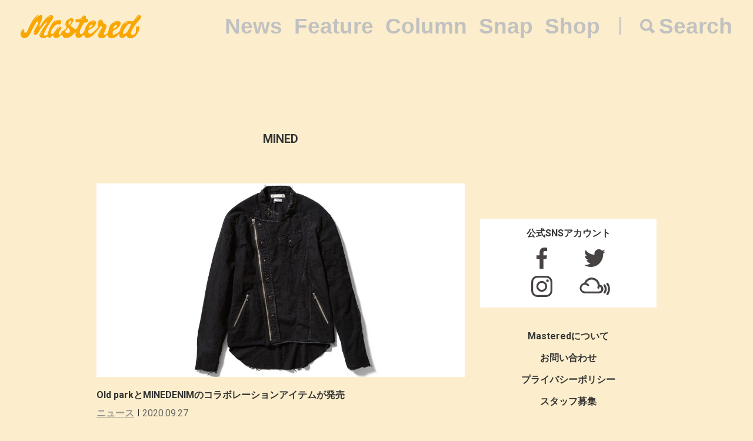

--- FILE ---
content_type: text/html; charset=UTF-8
request_url: https://mastered.jp/tag/mined/
body_size: 5149
content:
<!DOCTYPE html>
<html lang="ja">
<head>
    <meta charset="UTF-8">
    <meta name="viewport"
          content="width=device-width, user-scalable=no, initial-scale=1, minimum-scale=1, maximum-scale=1">
    <link rel="shortcut icon" href="https://mastered.jp/wp-content/themes/mastered/assets/img/common/favicon.ico">
    <link rel="apple-touch-icon" sizes="152x152"
          href="https://mastered.jp/wp-content/themes/mastered/assets/img/common/apple-touch-icon-152x152.png">
    <link rel="apple-touch-icon" sizes="180x180"
          href="https://mastered.jp/wp-content/themes/mastered/assets/img/common/apple-touch-icon-180x180.png">
    <link rel="stylesheet" href="https://mastered.jp/wp-content/themes/mastered/assets/css/app.css?20190423">
            
        <meta name="description" content="MINEDについて知るならMasteredへ。2件の関連記事が存在する他、最新情報を日々更新しています。"/>
        <meta property="og:title" content="MINED | Mastered（マスタード）"/>
        <meta property="og:url" content="https://mastered.jp/tag/mined/"/>
        <meta property="og:image" content="https://cdn.mastered.jp/wp-content/uploads/2017/06/14083547/default.png"/>
        <meta property="og:image:width" content="1200"/>
        <meta property="og:image:height" content="630"/>
        <meta property="og:site_name" content="Mastered（マスタード）"/>
        <meta property="fb:admins" content="1527804117292377"/>
        <meta property="fb:app_id" content="130866224157830"/>
        <meta property="og:description"
              content="MINEDについて知るならMasteredへ。2件の関連記事が存在する他、最新情報を日々更新しています。"/>
        <meta name="twitter:card" content="summary_large_image"/>
        <meta name="twitter:site" content="@masteredjp"/>
        <meta name="twitter:domain" content="mastered.jp"/>
        <meta name="twitter:title" content="MINED | Mastered（マスタード）"/>
        <meta name="twitter:description"
              content="MINEDについて知るならMasteredへ。2件の関連記事が存在する他、最新情報を日々更新しています。"/>
        <meta name="twitter:image" content="https://cdn.mastered.jp/wp-content/uploads/2017/06/14083547/default.png"/>
        
		<!-- All in One SEO 4.2.4 - aioseo.com -->
		<title>MINED | Mastered</title>
		<meta name="robots" content="max-image-preview:large" />
		<link rel="canonical" href="https://mastered.jp/tag/mined/" />
		<meta name="generator" content="All in One SEO (AIOSEO) 4.2.4 " />
		<script type="application/ld+json" class="aioseo-schema">
			{"@context":"https:\/\/schema.org","@graph":[{"@type":"WebSite","@id":"https:\/\/mastered.jp\/#website","url":"https:\/\/mastered.jp\/","name":"Mastered\uff08\u30de\u30b9\u30bf\u30fc\u30c9\uff09","description":"Mastered\u306f\u30012017\u5e746\u6708\u307e\u3067EYESCREAM.JP\u3060\u3063\u305f\u30b5\u30a4\u30c8\u304c\u751f\u307e\u308c\u5909\u308f\u3063\u305f\u3001\u65b0\u3057\u3044\u30d5\u30a1\u30c3\u30b7\u30e7\u30f3&\u30ab\u30eb\u30c1\u30e3\u30fc\u30e1\u30c7\u30a3\u30a2\u3067\u3059\u3002\u6bce\u65e5\u66f4\u65b0\u4e2d\uff01","inLanguage":"ja","publisher":{"@id":"https:\/\/mastered.jp\/#organization"}},{"@type":"Organization","@id":"https:\/\/mastered.jp\/#organization","name":"Mastered\uff08\u30de\u30b9\u30bf\u30fc\u30c9\uff09","url":"https:\/\/mastered.jp\/","logo":{"@type":"ImageObject","@id":"https:\/\/mastered.jp\/#organizationLogo","url":"https:\/\/cdn.mastered.jp\/wp-content\/uploads\/2022\/02\/07104309\/mastered_logo.png"},"image":{"@id":"https:\/\/mastered.jp\/#organizationLogo"},"sameAs":["https:\/\/www.facebook.com\/Masteredjp","https:\/\/twitter.com\/masteredjp","https:\/\/www.instagram.com\/masteredjp\/"]},{"@type":"BreadcrumbList","@id":"https:\/\/mastered.jp\/tag\/mined\/#breadcrumblist","itemListElement":[{"@type":"ListItem","@id":"https:\/\/mastered.jp\/#listItem","position":1,"item":{"@type":"WebPage","@id":"https:\/\/mastered.jp\/","name":"\u30db\u30fc\u30e0","description":"Mastered\u306f\u30012017\u5e746\u6708\u307e\u3067EYESCREAM.JP\u3060\u3063\u305f\u30b5\u30a4\u30c8\u304c\u751f\u307e\u308c\u5909\u308f\u3063\u305f\u3001\u65b0\u3057\u3044\u30d5\u30a1\u30c3\u30b7\u30e7\u30f3&\u30ab\u30eb\u30c1\u30e3\u30fc\u30e1\u30c7\u30a3\u30a2\u3067\u3059\u3002\u6bce\u65e5\u66f4\u65b0\u4e2d\uff01","url":"https:\/\/mastered.jp\/"},"nextItem":"https:\/\/mastered.jp\/tag\/mined\/#listItem"},{"@type":"ListItem","@id":"https:\/\/mastered.jp\/tag\/mined\/#listItem","position":2,"item":{"@type":"WebPage","@id":"https:\/\/mastered.jp\/tag\/mined\/","name":"MINED","url":"https:\/\/mastered.jp\/tag\/mined\/"},"previousItem":"https:\/\/mastered.jp\/#listItem"}]},{"@type":"CollectionPage","@id":"https:\/\/mastered.jp\/tag\/mined\/#collectionpage","url":"https:\/\/mastered.jp\/tag\/mined\/","name":"MINED | Mastered","inLanguage":"ja","isPartOf":{"@id":"https:\/\/mastered.jp\/#website"},"breadcrumb":{"@id":"https:\/\/mastered.jp\/tag\/mined\/#breadcrumblist"}}]}
		</script>
		<script type="text/javascript" >
			window.ga=window.ga||function(){(ga.q=ga.q||[]).push(arguments)};ga.l=+new Date;
			ga('create', "UA-100208606-1", 'auto');
			ga('send', 'pageview');
		</script>
		<script async src="https://www.google-analytics.com/analytics.js"></script>
		<!-- All in One SEO -->

<link rel='dns-prefetch' href='//mastered.jp' />
<link rel='dns-prefetch' href='//s.w.org' />
<link rel="alternate" type="application/rss+xml" title="Mastered（マスタード） &raquo; MINED タグのフィード" href="https://mastered.jp/tag/mined/feed/" />
		<script type="text/javascript">
			window._wpemojiSettings = {"baseUrl":"https:\/\/s.w.org\/images\/core\/emoji\/11\/72x72\/","ext":".png","svgUrl":"https:\/\/s.w.org\/images\/core\/emoji\/11\/svg\/","svgExt":".svg","source":{"concatemoji":"https:\/\/mastered.jp\/wp-includes\/js\/wp-emoji-release.min.js?ver=4.9.26"}};
			!function(e,a,t){var n,r,o,i=a.createElement("canvas"),p=i.getContext&&i.getContext("2d");function s(e,t){var a=String.fromCharCode;p.clearRect(0,0,i.width,i.height),p.fillText(a.apply(this,e),0,0);e=i.toDataURL();return p.clearRect(0,0,i.width,i.height),p.fillText(a.apply(this,t),0,0),e===i.toDataURL()}function c(e){var t=a.createElement("script");t.src=e,t.defer=t.type="text/javascript",a.getElementsByTagName("head")[0].appendChild(t)}for(o=Array("flag","emoji"),t.supports={everything:!0,everythingExceptFlag:!0},r=0;r<o.length;r++)t.supports[o[r]]=function(e){if(!p||!p.fillText)return!1;switch(p.textBaseline="top",p.font="600 32px Arial",e){case"flag":return s([55356,56826,55356,56819],[55356,56826,8203,55356,56819])?!1:!s([55356,57332,56128,56423,56128,56418,56128,56421,56128,56430,56128,56423,56128,56447],[55356,57332,8203,56128,56423,8203,56128,56418,8203,56128,56421,8203,56128,56430,8203,56128,56423,8203,56128,56447]);case"emoji":return!s([55358,56760,9792,65039],[55358,56760,8203,9792,65039])}return!1}(o[r]),t.supports.everything=t.supports.everything&&t.supports[o[r]],"flag"!==o[r]&&(t.supports.everythingExceptFlag=t.supports.everythingExceptFlag&&t.supports[o[r]]);t.supports.everythingExceptFlag=t.supports.everythingExceptFlag&&!t.supports.flag,t.DOMReady=!1,t.readyCallback=function(){t.DOMReady=!0},t.supports.everything||(n=function(){t.readyCallback()},a.addEventListener?(a.addEventListener("DOMContentLoaded",n,!1),e.addEventListener("load",n,!1)):(e.attachEvent("onload",n),a.attachEvent("onreadystatechange",function(){"complete"===a.readyState&&t.readyCallback()})),(n=t.source||{}).concatemoji?c(n.concatemoji):n.wpemoji&&n.twemoji&&(c(n.twemoji),c(n.wpemoji)))}(window,document,window._wpemojiSettings);
		</script>
		<style type="text/css">
img.wp-smiley,
img.emoji {
	display: inline !important;
	border: none !important;
	box-shadow: none !important;
	height: 1em !important;
	width: 1em !important;
	margin: 0 .07em !important;
	vertical-align: -0.1em !important;
	background: none !important;
	padding: 0 !important;
}
</style>
<link rel='stylesheet' id='contact-form-7-css'  href='https://mastered.jp/wp-content/plugins/contact-form-7/includes/css/styles.css?ver=4.8-dev' type='text/css' media='all' />
<link rel='stylesheet' id='style-css'  href='https://mastered.jp/wp-content/themes/mastered/style.css?ver=4.9.26' type='text/css' media='all' />
<script type='text/javascript' src='https://mastered.jp/wp-includes/js/jquery/jquery.js?ver=1.12.4'></script>
<script type='text/javascript' src='https://mastered.jp/wp-includes/js/jquery/jquery-migrate.min.js?ver=1.4.1'></script>
<link rel='https://api.w.org/' href='https://mastered.jp/wp-json/' />
<link rel="EditURI" type="application/rsd+xml" title="RSD" href="https://mastered.jp/xmlrpc.php?rsd" />
<link rel="wlwmanifest" type="application/wlwmanifest+xml" href="https://mastered.jp/wp-includes/wlwmanifest.xml" /> 
<meta name="generator" content="WordPress 4.9.26" />

<!-- This site is using AdRotate v5.8.23 Professional to display their advertisements - https://ajdg.solutions/ -->
<!-- AdRotate CSS -->
<style type="text/css" media="screen">
	.g { margin:0px; padding:0px; overflow:hidden; line-height:1; zoom:1; }
	.g img { height:auto; }
	.g-col { position:relative; float:left; }
	.g-col:first-child { margin-left: 0; }
	.g-col:last-child { margin-right: 0; }
	@media only screen and (max-width: 480px) {
		.g-col, .g-dyn, .g-single { width:100%; margin-left:0; margin-right:0; }
	}
</style>
<!-- /AdRotate CSS -->

<meta http-equiv="Last-Modified" content="Wed, 21 Jan 2026 14:57:37 GMT" />
</head>
    <body id="bg">
    <script src="https://player.vimeo.com/api/player.js"></script><div id="vue-app" ontouchstart="" v-bind:class="{'u-scroll--disabled' : this.$store.getters.isActiveNavbarPanelNav}">

    <div id="vue-app--inner">
        <vue-navbar v-bind:start-fixed-position="0" v-bind:adjack="false">
            <div slot="popularSearchList" class="u-mt--xxs">
    </div>
        </vue-navbar>

<div class="c-container c-container--sm-padding-0 u-pt--xl">
    <section class="c-container__main">
        <div class="c-section c-section--sm-padding-vertical-xs">
            <div class="c-section__row">
                <h1 class="c-h u-fs--l u-align--center">MINED</h1>
            </div>
                    </div>
        
    
        
        <section class="c-section u-mt--xxl">
            <div class="c-thumbnail">
                                    <div class="c-thumbnail__img">
                        <a href="https://mastered.jp/news/oldpark-x-minedenim-20200926/" class="c-thumbnail__img__link">
                            <img src="https://cdn.mastered.jp/wp-content/uploads/2020/09/27191754/1200160-1024x538.jpg" class="c-img c-img--responsive">
                        </a>
                    </div>
                                <div class="c-thumbnail__content">
                    <div class="c-thumbnail__content__inner">
                        <h1 class="c-h u-fs--m">
                            <a href="https://mastered.jp/news/oldpark-x-minedenim-20200926/"
                               class="c-h__link">Old parkとMINEDENIMのコラボレーションアイテムが発売</a>
                        </h1>
                        <div class="c-grid u-mt--xxxs">
                                                            <div class="c-grid__col">
                                    <ul class="c-categories c-categories--with-date">
                                        <li class="c-categories__item">
                                            <a href="https://mastered.jp/news/"
                                               class="c-categories__item__link">
                                                ニュース                                            </a>
                                        </li>
                                    </ul>
                                </div>
                                                        <div class="c-grid__col">
                                <p class="c-p">
                                    <time datetime="2020-09-27"
                                          class="c-time">2020.09.27</time>
                                </p>
                            </div>
                        </div>
                    </div>
                </div>
            </div>
        </section>

    
    
        
        <section class="c-section u-mt--xxl">
            <div class="c-thumbnail">
                                    <div class="c-thumbnail__img">
                        <a href="https://mastered.jp/news/minedenim-x-berberjin-20190125/" class="c-thumbnail__img__link">
                            <img src="https://cdn.mastered.jp/wp-content/uploads/2019/01/21174934/mainvin-1024x538.jpg" class="c-img c-img--responsive">
                        </a>
                    </div>
                                <div class="c-thumbnail__content">
                    <div class="c-thumbnail__content__inner">
                        <h1 class="c-h u-fs--m">
                            <a href="https://mastered.jp/news/minedenim-x-berberjin-20190125/"
                               class="c-h__link">2019年に買いたい、男のヴィンテージ</a>
                        </h1>
                        <div class="c-grid u-mt--xxxs">
                                                            <div class="c-grid__col">
                                    <ul class="c-categories c-categories--with-date">
                                        <li class="c-categories__item">
                                            <a href="https://mastered.jp/news/"
                                               class="c-categories__item__link">
                                                ニュース                                            </a>
                                        </li>
                                    </ul>
                                </div>
                                                        <div class="c-grid__col">
                                <p class="c-p">
                                    <time datetime="2019-01-21"
                                          class="c-time">2019.01.21</time>
                                </p>
                            </div>
                        </div>
                    </div>
                </div>
            </div>
        </section>

    
    </section>
    <vue-sidebar ref-name="sub">
        <div slot="adContent">
            <!-- Either there are no banners, they are disabled or none qualified for this location! -->        </div>
    </vue-sidebar>
</div>
</div>
</div>
      <section class="top__search js-search">
    <nav class="search__close js-search-close">Close</nav>
    <div class="search__wrapper">
      <h1 class="search__title">Search</h1>
      <form class="search__form" action="/" method="get">
        <input type="text" class="js-search-input" placeholder="キーワードを入力ください。" name="s" value="">
      </form>
          </div>
  </section>
<script src="https://mastered.jp/wp-content/themes/mastered/assets/js/app.js"></script>
<script async src="//pagead2.googlesyndication.com/pagead/js/adsbygoogle.js"></script>
<script
  src="https://code.jquery.com/jquery-3.3.1.min.js"
  integrity="sha256-FgpCb/KJQlLNfOu91ta32o/NMZxltwRo8QtmkMRdAu8="
  crossorigin="anonymous"></script>
<script src="https://mastered.jp/wp-content/themes/mastered/assets/js/top.js"></script>

<script> (function (i, s, o, g, r, a, m) {
        i['GoogleAnalyticsObject'] = r;
        i[r] = i[r] || function () {
                (i[r].q = i[r].q || []).push(arguments)
            }, i[r].l = 1 * new Date();
        a = s.createElement(o), m = s.getElementsByTagName(o)[0];
        a.async = 1;
        a.src = g;
        m.parentNode.insertBefore(a, m)
    })(window, document, 'script', 'https://www.google-analytics.com/analytics.js', 'ga');
    ga('create', 'UA-100208606-1', 'auto');
    ga('send', 'pageview'); </script>

<script>(function (w, d, s, l, i) {
        w[l] = w[l] || [];
        w[l].push({'gtm.start': new Date().getTime(), event: 'gtm.js'});
        var f = d.getElementsByTagName(s)[0], j = d.createElement(s), dl = l != 'dataLayer' ? '&l=' + l : '';
        j.async = true;
        j.src = 'https://www.googletagmanager.com/gtm.js?id=' + i + dl;
        f.parentNode.insertBefore(j, f);
    })(window, document, 'script', 'dataLayer', 'GTM-TVGK6FX');</script>
<noscript>
    <iframe src="https://www.googletagmanager.com/ns.html?id=GTM-TVGK6FX" height="0" width="0"
            style="display:none;visibility:hidden"></iframe>
</noscript>

<script type='text/javascript'>
/* <![CDATA[ */
var click_object = {"ajax_url":"https:\/\/mastered.jp\/wp-admin\/admin-ajax.php"};
/* ]]> */
</script>
<script type='text/javascript' src='https://mastered.jp/wp-content/plugins/adrotate-pro/library/jquery.adrotate.clicktracker.js'></script>
<script type='text/javascript'>
/* <![CDATA[ */
var _wpcf7 = {"apiSettings":{"root":"https:\/\/mastered.jp\/wp-json\/"},"recaptcha":{"messages":{"empty":"\u3042\u306a\u305f\u304c\u30ed\u30dc\u30c3\u30c8\u3067\u306f\u306a\u3044\u3053\u3068\u3092\u8a3c\u660e\u3057\u3066\u304f\u3060\u3055\u3044\u3002"}}};
/* ]]> */
</script>
<script type='text/javascript' src='https://mastered.jp/wp-content/plugins/contact-form-7/includes/js/scripts.js?ver=4.8-dev'></script>
<script type='text/javascript' src='https://mastered.jp/wp-includes/js/wp-embed.min.js?ver=4.9.26'></script>
</body>
</html>
